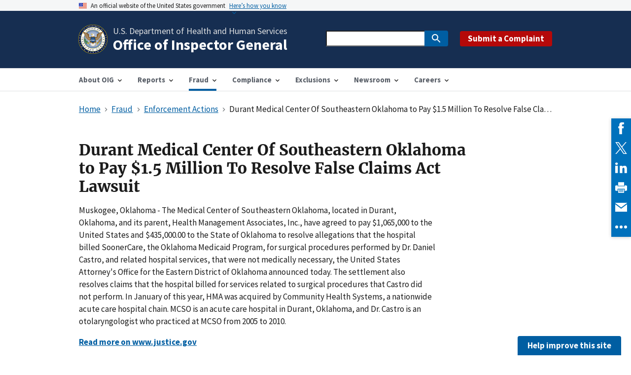

--- FILE ---
content_type: text/html; charset=utf-8
request_url: https://oig.hhs.gov/fraud/enforcement/durant-medical-center-of-southeastern-oklahoma-to-pay-15-million-to-resolve-false-claims-act-lawsuit/
body_size: 7248
content:











<!DOCTYPE html>
<html class="no-js" lang="en">
    <head>
        <meta charset="utf-8" />
        <meta name="viewport" content="width=device-width, initial-scale=1" />
        <meta http-equiv="x-ua-compatible" content="ie=edge">
        <link rel="icon" type="image/ico" href="/static/img/favicon.c3505f52f923.ico">

        <link rel="canonical" href="https://oig.hhs.gov/fraud/enforcement/durant-medical-center-of-southeastern-oklahoma-to-pay-15-million-to-resolve-false-claims-act-lawsuit/"/>

        
            
            

    
<meta name="twitter:card" content="summary">
<meta name="twitter:title" content="Durant Medical Center Of Southeastern Oklahoma to Pay $1.5 Million To Resolve False Claims Act Lawsuit">
<meta name="twitter:description" content="">
<meta name="twitter:image" content="https://oig.hhs.gov/static/img/oig-logo.177475b5e761.jpg">

    <meta name="twitter:site" content="@oigathhs">
    <meta name='twitter:image:alt' content='U.S. Department of Health and Human Services Office of the Inspector General' />



    
<meta property="og:url" content="https://oig.hhs.gov/fraud/enforcement/durant-medical-center-of-southeastern-oklahoma-to-pay-15-million-to-resolve-false-claims-act-lawsuit/">
<meta property="og:title" content="Durant Medical Center Of Southeastern Oklahoma to Pay $1.5 Million To Resolve False Claims Act Lawsuit">
<meta property="og:description" content="">
<meta property="og:site_name" content="Office of Inspector General | Government Oversight | U.S. Department of Health and Human Services">

<meta property="og:image" content="https://oig.hhs.gov/static/img/oig-logo.177475b5e761.jpg">

<meta property="og:image:width" content="760">
<meta property="og:image:height" content="760">



    <meta property='og:image:alt' content='U.S. Department of Health and Human Services Office of the Inspector General' />
    <meta property='og:type' content='article' />



    <title>Durant Medical Center Of Southeastern Oklahoma to Pay $1.5 Million To Resolve False Claims Act Lawsuit | Office of Inspector General | Government Oversight | U.S. Department of Health and Human Services</title>
    <meta name="description" content="">

    <meta property="article:published_time" content="2021-01-06T10:20:34.579152-05:00" />
    <meta property="article:modified_time" content="2021-01-06T10:20:34.579152-05:00" />



        

        

        
        <script>
            const docElem=window.document.documentElement,loadingClass="usa-js-loading";function addLoadingClass(){docElem.className+=` ${loadingClass}`}function revertClass(){docElem.className=docElem.className.replace(loadingClass,"")}if("querySelector"in window.document&&"addEventListener"in window){addLoadingClass();const e=setTimeout(revertClass,8e3);let s=100;const n=()=>{setTimeout(()=>{s+=1,"undefined"!=typeof uswdsPresent?(clearTimeout(e),setTimeout(revertClass,100)):s>0&&n()},100)};n()}
        </script>

        
        <!-- Google tag (gtag.js) -->
        <script async src="https://www.googletagmanager.com/gtag/js?id=G-W5DCJS81Y5"></script>
        <script>   window.dataLayer = window.dataLayer || [];   function gtag(){dataLayer.push(arguments);}   gtag('js', new Date());   gtag('config', 'G-W5DCJS81Y5'); </script>
        

        
        <link rel="stylesheet" type="text/css" href="/static/scss/theme.bb31770a4283.css" />
        <link rel="stylesheet" type="text/css" href="/static/css/oig_hhs_gov_pep.189a59983635.css">

        
        


    </head>

    <body class="">
        
            
        

        
            
            

<a class="usa-skipnav" href="#main-content">Skip to main content</a>


<section class="usa-banner" aria-label="Official government website">
    <div class="usa-accordion">
        <header class="usa-banner__header">
            <div class="usa-banner__inner">
                <div class="grid-col-auto">
                    <img class="usa-banner__header-flag" src="/static/img/us_flag_small.be327dc2791d.png" alt="U.S. flag">
                </div>
                <div class="grid-col-fill tablet:grid-col-auto">
                    <p class="usa-banner__header-text">An official website of the United States government</p>
                    <p class="usa-banner__header-action print-display-none" aria-hidden="true">Here’s how you know</p>
                </div>
                <button class="usa-accordion__button usa-banner__button" aria-expanded="false" aria-controls="gov-banner">
                    <span class="usa-banner__button-text">Here’s how you know</span>
                </button>
            </div>
        </header>
        <div class="usa-banner__content usa-accordion__content" id="gov-banner">
            <div class="grid-row grid-gap-lg">
                <div class="usa-banner__guidance tablet:grid-col-6">
                    <img class="usa-banner__icon usa-media-block__img" src="/static/img/icon-dot-gov.42b4ac468597.svg" role="img" alt="" aria-hidden="true">
                    <div class="usa-media-block__body">
                        <p>
                            <strong>Official websites use .gov</strong>
                            <br />
                            A <strong>.gov</strong> website belongs to an official government organization in the United States.
                        </p>
                    </div>
                </div>
                <div class="usa-banner__guidance tablet:grid-col-6">
                    <img class="usa-banner__icon usa-media-block__img" src="/static/img/icon-https.73abd86624ca.svg" role="img" alt="" aria-hidden="true">
                    <div class="usa-media-block__body">
                        <p>
                            <strong>Secure .gov websites use HTTPS</strong>
                            <br />
                            A <strong>lock</strong> ( <span class="icon-lock"><svg xmlns="http://www.w3.org/2000/svg" width="52" height="64" viewBox="0 0 52 64" class="usa-banner__lock-image" role="img" aria-labelledby="banner-lock-title banner-lock-description" focusable="false"><title id="banner-lock-title">Lock</title><desc id="banner-lock-description">A locked padlock</desc><path fill="#000000" fill-rule="evenodd" d="M26 0c10.493 0 19 8.507 19 19v9h3a4 4 0 0 1 4 4v28a4 4 0 0 1-4 4H4a4 4 0 0 1-4-4V32a4 4 0 0 1 4-4h3v-9C7 8.507 15.507 0 26 0zm0 8c-5.979 0-10.843 4.77-10.996 10.712L15 19v9h22v-9c0-6.075-4.925-11-11-11z" /></svg></span> ) or <strong>https://</strong> means you’ve safely connected to the .gov website. Share sensitive information only on official, secure websites.
                        </p>
                    </div>
                </div>
            </div>
        </div>
    </div>
</section>




    

<header class="usa-header usa-header--extended bg-primary-darker">
    <div class="usa-navbar">
        <div class="usa-logo site-logo" id="extended-logo">
            <em class="usa-logo__text">
                <a href="/">
                    <span aria-hidden="true" class="site-title-short print-display-none">HHS-OIG</span>
                    <span class="site-title">
                        <span class="site-title-agency">U.S. Department of Health and Human Services</span>
                        <span class="site-title-department">Office of Inspector General</span>
                    </span>
                </a>
            </em>
        </div>
        <div class="navbar--container usa-search usa-search--small display-none desktop:display-flex">
            

<form id="search_form" action="https://search.usa.gov/search" accept-charset="UTF-8" method="get" class="float-none text-middle desktop:margin-right-3">
    <input name="utf8" type="hidden" value="&#x2713;" />
    <div role="search">
        <label class="usa-sr-only" for="query">Search</label>
        <input id="query" type="search" name="query" autocomplete="off" class="usagov-search-autocomplete ui-autocomplete-input">
        <input type="hidden" name="affiliate" id="affiliate" value="hhs_oig">
        <button class="usa-button" type="submit">
            <img src="/static/img/usa-icons-bg/search--white.cebf50fee031.svg" class="usa-search__submit-icon" alt="Search">
        </button>
    </div>
</form>

    
        <div class="buttons margin-top-3 desktop:margin-top-0">
            <a class="usa-button usa-button--secondary bg-secondary-dark hover:bg-secondary-darker padding-x-2 padding-y-1 margin-right-0" href="https://oig.hhs.gov/fraud/report-fraud/">
                Submit a Complaint
            </a>
        </div>
    


        </div>
        <button class="usa-menu-btn print-display-none">Menu</button>
    </div>
    <nav aria-label="Primary navigation" class="usa-nav bg-white">
        <div class="usa-nav__inner">
            <button class="usa-nav__close">
                <img src="/static/img/close.fe3f13f6b9f4.svg" alt="close">
            </button>
            
                

<ul class="usa-nav__primary usa-accordion">
    
        <li class="usa-nav__primary-item">
            
                <button class="usa-accordion__button usa-nav__link  " aria-expanded="false" aria-controls="toggle_submenu_1">
                    <span>About OIG</span>
                </button>
            
            
                


    <ul id="toggle_submenu_1" class="usa-nav__submenu" hidden>
        <li class="usa-nav__submenu-item">
            <a href="/about-oig/">
                About OIG
            </a>
        </li>
        
            <li class="usa-nav__submenu-item">
                <a href="/about-oig/leadership/">
                    Leadership
                </a>
            </li>
        
            <li class="usa-nav__submenu-item">
                <a href="/about-oig/organization-chart/">
                    Organization Chart
                </a>
            </li>
        
            <li class="usa-nav__submenu-item">
                <a href="/about-oig/strategic-plan/">
                    Strategic Plan
                </a>
            </li>
        
            <li class="usa-nav__submenu-item">
                <a href="/about-oig/oig-budget/">
                    OIG Budget
                </a>
            </li>
        
            <li class="usa-nav__submenu-item">
                <a href="/about-oig/downloadable-resources-and-applications/">
                    Downloadable Resources and Applications
                </a>
            </li>
        
            <li class="usa-nav__submenu-item">
                <a href="/about-oig/contact-us/">
                    Contact Us
                </a>
            </li>
        
            <li class="usa-nav__submenu-item">
                <a href="/about-oig/hhs-oig-impact/">
                    HHS-OIG Impact
                </a>
            </li>
        
    </ul>


            
        </li>
    
        <li class="usa-nav__primary-item">
            
                <button class="usa-accordion__button usa-nav__link  " aria-expanded="false" aria-controls="toggle_submenu_6">
                    <span>Reports</span>
                </button>
            
            
                


    <ul id="toggle_submenu_6" class="usa-nav__submenu" hidden>
        <li class="usa-nav__submenu-item">
            <a href="/reports/">
                Reports
            </a>
        </li>
        
            <li class="usa-nav__submenu-item">
                <a href="/reports/all/">
                    All Reports and Publications
                </a>
            </li>
        
            <li class="usa-nav__submenu-item">
                <a href="https://oig.hhs.gov/reports/all/?report-type=SAR&amp;hhs-agency=all&amp;issue-date=all#results">
                    Semiannual Report to Congress
                </a>
            </li>
        
            <li class="usa-nav__submenu-item">
                <a href="https://oig.hhs.gov/reports/all/?report-type=TMC&amp;hhs-agency=all&amp;issue-date=all#results">
                    Top Management &amp; Performance Challenges Facing HHS
                </a>
            </li>
        
            <li class="usa-nav__submenu-item">
                <a href="/reports/work-plan/">
                    Work Plan
                </a>
            </li>
        
            <li class="usa-nav__submenu-item">
                <a href="/reports/recommendations/">
                    Recommendations
                </a>
            </li>
        
            <li class="usa-nav__submenu-item">
                <a href="https://oig.hhs.gov/reports-and-publications/budget/index.asp">
                    Budget
                </a>
            </li>
        
            <li class="usa-nav__submenu-item">
                <a href="https://oig.hhs.gov/reports-and-publications/federal-register-notices/index.asp">
                    Federal Register
                </a>
            </li>
        
            <li class="usa-nav__submenu-item">
                <a href="/reports/featured/">
                    Featured Topics
                </a>
            </li>
        
    </ul>


            
        </li>
    
        <li class="usa-nav__primary-item">
            
                <button class="usa-accordion__button usa-nav__link ancestor usa-current" aria-expanded="false" aria-controls="toggle_submenu_4">
                    <span>Fraud</span>
                </button>
            
            
                


    <ul id="toggle_submenu_4" class="usa-nav__submenu" hidden>
        <li class="usa-nav__submenu-item">
            <a href="/fraud/">
                Fraud
            </a>
        </li>
        
            <li class="usa-nav__submenu-item">
                <a href="/fraud/child-support-enforcement/">
                    Child Support Enforcement
                </a>
            </li>
        
            <li class="usa-nav__submenu-item">
                <a href="/fraud/consumer-alerts/">
                    Consumer Alerts
                </a>
            </li>
        
            <li class="usa-nav__submenu-item">
                <a href="/fraud/contract-fraud/">
                    Contract Fraud
                </a>
            </li>
        
            <li class="usa-nav__submenu-item">
                <a href="/fraud/enforcement/">
                    Enforcement Actions
                </a>
            </li>
        
            <li class="usa-nav__submenu-item">
                <a href="/fraud/fraud-risk-spectrum/">
                    Fraud Risk and Heightened Scrutiny
                </a>
            </li>
        
            <li class="usa-nav__submenu-item">
                <a href="/fraud/fugitives/">
                    Fugitives
                </a>
            </li>
        
            <li class="usa-nav__submenu-item">
                <a href="/fraud/grant/">
                    Grant Fraud
                </a>
            </li>
        
            <li class="usa-nav__submenu-item">
                <a href="/fraud/medicaid-fraud-control-units-mfcu/">
                    Medicaid Fraud Control Units
                </a>
            </li>
        
            <li class="usa-nav__submenu-item">
                <a href="/fraud/strike-force/">
                    Medicare Fraud Strike Force
                </a>
            </li>
        
            <li class="usa-nav__submenu-item">
                <a href="/fraud/care/">
                    Operation CARE
                </a>
            </li>
        
            <li class="usa-nav__submenu-item">
                <a href="/fraud/state-false-claims-act-reviews/">
                    State False Claims Act Reviews
                </a>
            </li>
        
            <li class="usa-nav__submenu-item">
                <a href="/fraud/report-fraud/">
                    Submit a Hotline Complaint
                </a>
            </li>
        
            <li class="usa-nav__submenu-item">
                <a href="/fraud/whistleblower/">
                    Whistleblower Protection Information
                </a>
            </li>
        
    </ul>


            
        </li>
    
        <li class="usa-nav__primary-item">
            
                <button class="usa-accordion__button usa-nav__link  " aria-expanded="false" aria-controls="toggle_submenu_9">
                    <span>Compliance</span>
                </button>
            
            
                


    <ul id="toggle_submenu_9" class="usa-nav__submenu" hidden>
        <li class="usa-nav__submenu-item">
            <a href="/compliance/">
                Compliance
            </a>
        </li>
        
            <li class="usa-nav__submenu-item">
                <a href="/compliance/compliance-guidance/">
                    Compliance Guidance
                </a>
            </li>
        
            <li class="usa-nav__submenu-item">
                <a href="/compliance/corporate-integrity-agreements/">
                    Corporate Integrity Agreements
                </a>
            </li>
        
            <li class="usa-nav__submenu-item">
                <a href="/compliance/advisory-opinions/">
                    Advisory Opinions
                </a>
            </li>
        
            <li class="usa-nav__submenu-item">
                <a href="/compliance/accountable-care-organizations/">
                    Accountable Care Organizations
                </a>
            </li>
        
            <li class="usa-nav__submenu-item">
                <a href="/compliance/open-letters/">
                    Open Letters
                </a>
            </li>
        
            <li class="usa-nav__submenu-item">
                <a href="/compliance/rat-stats/">
                    RAT-STATS - Statistical Software
                </a>
            </li>
        
            <li class="usa-nav__submenu-item">
                <a href="/compliance/safe-harbor-regulations/">
                    Safe Harbor Regulations
                </a>
            </li>
        
            <li class="usa-nav__submenu-item">
                <a href="/compliance/self-disclosure-info/">
                    Self-Disclosure Information
                </a>
            </li>
        
            <li class="usa-nav__submenu-item">
                <a href="/compliance/alerts/">
                    Special Fraud Alerts, Bulletins, and Other Guidance
                </a>
            </li>
        
            <li class="usa-nav__submenu-item">
                <a href="/compliance/physician-education/">
                    A Roadmap for New Physicians
                </a>
            </li>
        
            <li class="usa-nav__submenu-item">
                <a href="/compliance/single-audits/">
                    Single Audits
                </a>
            </li>
        
            <li class="usa-nav__submenu-item">
                <a href="/faqs">
                    Frequently Asked Questions (FAQs)
                </a>
            </li>
        
    </ul>


            
        </li>
    
        <li class="usa-nav__primary-item">
            
                <button class="usa-accordion__button usa-nav__link  " aria-expanded="false" aria-controls="toggle_submenu_7">
                    <span>Exclusions</span>
                </button>
            
            
                


    <ul id="toggle_submenu_7" class="usa-nav__submenu" hidden>
        <li class="usa-nav__submenu-item">
            <a href="/exclusions/">
                Exclusions
            </a>
        </li>
        
            <li class="usa-nav__submenu-item">
                <a href="https://exclusions.oig.hhs.gov/">
                    Online Searchable Database
                </a>
            </li>
        
            <li class="usa-nav__submenu-item">
                <a href="https://oig.hhs.gov/exclusions/exclusions_list.asp">
                    LEIE Downloadable Databases
                </a>
            </li>
        
            <li class="usa-nav__submenu-item">
                <a href="https://oig.hhs.gov/exclusions/supplement_archive.asp">
                    Monthly Supplement Archive
                </a>
            </li>
        
            <li class="usa-nav__submenu-item">
                <a href="https://oig.hhs.gov/exclusions/tips.asp">
                    Quick Tips
                </a>
            </li>
        
            <li class="usa-nav__submenu-item">
                <a href="https://oig.hhs.gov/exclusions/waivers.asp">
                    Waivers
                </a>
            </li>
        
            <li class="usa-nav__submenu-item">
                <a href="https://oig.hhs.gov/exclusions/background.asp">
                    Background Information
                </a>
            </li>
        
            <li class="usa-nav__submenu-item">
                <a href="https://oig.hhs.gov/exclusions/reinstatement.asp">
                    Applying for Reinstatement
                </a>
            </li>
        
            <li class="usa-nav__submenu-item">
                <a href="https://oig.hhs.gov/about-oig/contact-us/#exclusions">
                    Contact the Exclusions Program
                </a>
            </li>
        
            <li class="usa-nav__submenu-item">
                <a href="https://oig.hhs.gov/faqs/exclusions-faq.asp">
                    Frequently Asked Questions
                </a>
            </li>
        
            <li class="usa-nav__submenu-item">
                <a href="https://oig.hhs.gov/exclusions/advisories.asp">
                    Special Advisory Bulletin and Other Guidance
                </a>
            </li>
        
            <li class="usa-nav__submenu-item">
                <a href="https://oig.hhs.gov/exclusions/authorities.asp">
                    Exclusion Authorities
                </a>
            </li>
        
            <li class="usa-nav__submenu-item">
                <a href="https://oig.hhs.gov/exclusions/partners.asp">
                    Working with Federal and State Partners
                </a>
            </li>
        
            <li class="usa-nav__submenu-item">
                <a href="https://oig.hhs.gov/exclusions/state-agencies.asp">
                    Guidance for State Medicaid Agencies
                </a>
            </li>
        
    </ul>


            
        </li>
    
        <li class="usa-nav__primary-item">
            
                <button class="usa-accordion__button usa-nav__link  " aria-expanded="false" aria-controls="toggle_submenu_5">
                    <span>Newsroom</span>
                </button>
            
            
                


    <ul id="toggle_submenu_5" class="usa-nav__submenu" hidden>
        <li class="usa-nav__submenu-item">
            <a href="/newsroom/">
                Newsroom
            </a>
        </li>
        
            <li class="usa-nav__submenu-item">
                <a href="/newsroom/whats-new/">
                    What&#x27;s New
                </a>
            </li>
        
            <li class="usa-nav__submenu-item">
                <a href="/newsroom/news-releases-articles/">
                    News Releases &amp; Articles
                </a>
            </li>
        
            <li class="usa-nav__submenu-item">
                <a href="/newsroom/media-materials/">
                    Media Materials
                </a>
            </li>
        
            <li class="usa-nav__submenu-item">
                <a href="/newsroom/testimony/">
                    Testimony
                </a>
            </li>
        
            <li class="usa-nav__submenu-item">
                <a href="/newsroom/speeches/">
                    Speeches
                </a>
            </li>
        
            <li class="usa-nav__submenu-item">
                <a href="/newsroom/oig-podcasts/">
                    Podcasts
                </a>
            </li>
        
            <li class="usa-nav__submenu-item">
                <a href="/newsroom/videos/">
                    Videos
                </a>
            </li>
        
    </ul>


            
        </li>
    
        <li class="usa-nav__primary-item">
            
                <button class="usa-accordion__button usa-nav__link  " aria-expanded="false" aria-controls="toggle_submenu_2">
                    <span>Careers</span>
                </button>
            
            
                


    <ul id="toggle_submenu_2" class="usa-nav__submenu" hidden>
        <li class="usa-nav__submenu-item">
            <a href="/careers/">
                Careers
            </a>
        </li>
        
            <li class="usa-nav__submenu-item">
                <a href="/careers/internship-opportunities/">
                    Internship Opportunities
                </a>
            </li>
        
            <li class="usa-nav__submenu-item">
                <a href="/careers/the-fair-chance-to-compete-for-jobs-act/">
                    The Fair Chance to Compete for Jobs Act
                </a>
            </li>
        
            <li class="usa-nav__submenu-item">
                <a href="/careers/office-of-investigations-positions/">
                    Office of Investigations Positions
                </a>
            </li>
        
    </ul>


            
        </li>
    
</ul>

            
            <div class="usa-nav__secondary usa-search usa-search--small">
                
                    

<form id="secondary_search_form" action="https://search.usa.gov/search" accept-charset="UTF-8" method="get" class="float-none text-middle desktop:margin-right-3">
    <input name="utf8" type="hidden" value="&#x2713;" />
    <div role="search">
        <label class="usa-sr-only" for="secondary_query">Search</label>
        <input id="secondary_query" type="search" name="query" autocomplete="off" class="usagov-search-autocomplete ui-autocomplete-input">
        <input type="hidden" name="affiliate" id="secondary_affiliate" value="hhs_oig">
        <button class="usa-button" type="submit">
            <img src="/static/img/usa-icons-bg/search--white.cebf50fee031.svg" class="usa-search__submit-icon" alt="Search">
        </button>
    </div>
</form>

    
        <div class="buttons margin-top-3 desktop:margin-top-0">
            <a class="usa-button usa-button--secondary bg-secondary-dark hover:bg-secondary-darker padding-x-2 padding-y-1 margin-right-0" href="https://oig.hhs.gov/fraud/report-fraud/">
                Submit a Complaint
            </a>
        </div>
    


                
            </div>
        </div>
    </nav>
    <div class="usa-overlay"></div>
</header>

            
        

        
            <main class="main" id="main-content">
                




                
    

    <div class="grid-container usa-section usa-section--breadcrumbs">
        <div class="grid-row grid-gap">
            <div class="grid-col-fill margin-bottom-2 desktop:margin-bottom-4">
                


    <nav class="usa-breadcrumb bg-transparent" aria-label="Breadcrumbs">
        <ol class="usa-breadcrumb__list">
            
                
                    <li class="usa-breadcrumb__list-item">
                        <a href="/" class="usa-breadcrumb__link">
                            <span>Home</span>
                        </a>
                    </li>
                
            
                
                    <li class="usa-breadcrumb__list-item">
                        <a href="/fraud/" class="usa-breadcrumb__link">
                            <span>Fraud</span>
                        </a>
                    </li>
                
            
                
                    <li class="usa-breadcrumb__list-item">
                        <a href="/fraud/enforcement/" class="usa-breadcrumb__link">
                            <span>Enforcement Actions</span>
                        </a>
                    </li>
                
            
                
                    <li class="usa-breadcrumb__list-item usa-current" aria-current="page">
                        <span>Durant Medical Center Of Southeastern Oklahoma to Pay $1.5 Million To Resolve False Claims Act Lawsuit</span>
                    </li>
                
            
        </ol>
    </nav>


            </div>
        </div>
        <div class="grid-row grid-gap">
            <article class="grid-col desktop:grid-col-10 margin-bottom-2 desktop:margin-bottom-5">
                
                    <h1 class="font-heading-xl">Durant Medical Center Of Southeastern Oklahoma to Pay $1.5 Million To Resolve False Claims Act Lawsuit</h1>
                
                <p>Muskogee, Oklahoma - The Medical Center of Southeastern Oklahoma, located in Durant, Oklahoma, and its parent, Health Management Associates, Inc., have agreed to pay $1,065,000 to the United States and $435,000.00 to the State of Oklahoma to resolve allegations that the hospital billed SoonerCare, the Oklahoma Medicaid Program, for surgical procedures performed by Dr. Daniel Castro, and related hospital services, that were not medically necessary, the United States Attorney's Office for the Eastern District of Oklahoma announced today. The settlement also resolves claims that the hospital billed for services related to surgical procedures that Castro did not perform. In January of this year, HMA was acquired by Community Health Systems, a nationwide acute care hospital chain. MCSO is an acute care hospital in Durant, Oklahoma, and Dr. Castro is an otolaryngologist who practiced at MCSO from 2005 to 2010.</p>
                
                
                    <p>
                        
                            <a class="text-bold" href="https://www.justice.gov/usao-edok/pr/durant-medical-center-southeastern-oklahoma-pay-15-million-resolve-false-claims-act" rel="noopener">Read more on www.justice.gov</a>
                        
                    </p>
                

                <div class="margin-top-5 padding-y-3 border-y-1px border-base-lighter">
                    <h2 class="font-heading-lg">Action Details</h2>
                    <ul class="usa-list usa-list--unstyled margin-y-2">
                        <li><span class="padding-right-2 text-base">Date:</span>April 18, 2014</li>
                        
                            <li><span class="padding-right-2 text-base">Agency:</span>U.S. Attorney</li>
                        
                        
                            <li>
                                <span class="padding-right-1 text-base">Enforcement Types:</span>
                                <ul class="usa-list usa-list--unstyled margin-top-0 display-inline-block">
                                    
                                        <li class="display-inline">
                                            Criminal and Civil Actions
                                        </li>
                                    
                                </ul>
                            </li>
                        
                    </ul>
                    
                </div>
                <div class="padding-y-3 border-y-0 border-base-lighter">
                    

                    

                    <ul class="usa-icon-list usa-icon-list--primary border-base-lighter maxw-full">
                        
                        
                    </ul>
                </div>

                
            </article>
        </div>
    </div>

            </main>
        

        
            
            

<footer class="usa-footer usa-footer--big">
    <script>
        var usasearch_config = { siteHandle:"hhs_oig" };
        var script = document.createElement("script");
        script.type = "text/javascript";
        script.src = "//search.usa.gov/javascripts/remote.loader.js";
        document.getElementsByTagName("head")[0].appendChild(script);
    </script>
    <div class="grid-container usa-footer__return-to-top">
        <a href="#">Return to top</a>
    </div>
    
        
            <div class="usa-footer__primary-section">
                <div class="grid-container">
                    <div class="grid-row grid-gap">
                        <div class="tablet:grid-col-8">
                            <nav class="usa-footer__nav" aria-label="Footer navigation">
                                <div class="grid-row grid-gap-4">
                                    
                                        <div class="grid-col">
                                            <section class="usa-footer__primary-content usa-footer__primary-content--collapsible">
                                                <h2 class="usa-footer__primary-link">Related Information</h2>
                                                <ul class="usa-list usa-list--unstyled">
                                                    
                                                        <li class="usa-footer__secondary-link"><a href="/about-oig/contact-us/">Contact Us</a></li>
                                                    
                                                        <li class="usa-footer__secondary-link"><a href="/oig-policies/">OIG Policies</a></li>
                                                    
                                                        <li class="usa-footer__secondary-link"><a href="https://oig.hhs.gov/faqs/">FAQs</a></li>
                                                    
                                                        <li class="usa-footer__secondary-link"><a href="https://www.npdb.hrsa.gov/">NPDB</a></li>
                                                    
                                                        <li class="usa-footer__secondary-link"><a href="https://www.hhs.gov/">HHS.gov</a></li>
                                                    
                                                        <li class="usa-footer__secondary-link"><a href="https://www.ignet.gov/">IGnet</a></li>
                                                    
                                                        <li class="usa-footer__secondary-link"><a href="https://www.usa.gov/">USA.gov</a></li>
                                                    
                                                        <li class="usa-footer__secondary-link"><a href="https://oig.hhs.gov/foia/">FOIA</a></li>
                                                    
                                                        <li class="usa-footer__secondary-link"><a href="https://get.adobe.com/reader/">Download Reader</a></li>
                                                    
                                                </ul>
                                            </section>
                                        </div>
                                    
                                        <div class="grid-col">
                                            <section class="usa-footer__primary-content usa-footer__primary-content--collapsible">
                                                <h2 class="usa-footer__primary-link">Publications</h2>
                                                <ul class="usa-list usa-list--unstyled">
                                                    
                                                        <li class="usa-footer__secondary-link"><a href="/about-oig/strategic-plan/">Strategic Plan</a></li>
                                                    
                                                        <li class="usa-footer__secondary-link"><a href="/about-oig/oig-budget/">OIG Budget</a></li>
                                                    
                                                        <li class="usa-footer__secondary-link"><a href="/reports/all/?report-type=TMC&amp;hhs-agency=#results">Top Management &amp; Performance Challenges</a></li>
                                                    
                                                        <li class="usa-footer__secondary-link"><a href="https://oig.hhs.gov/reports-and-publications/workplan/index.asp">Work Plan</a></li>
                                                    
                                                        <li class="usa-footer__secondary-link"><a href="/reports/all/?report-type=SAR&amp;hhs-agency=#results">Semiannual Reports to Congress</a></li>
                                                    
                                                        <li class="usa-footer__secondary-link"><a href="/reports/all/?report-type=Top+Unimp.+Recs&amp;hhs-agency=#results">All Reports and Publications</a></li>
                                                    
                                                </ul>
                                            </section>
                                        </div>
                                    
                                </div>
                            </nav>
                        </div>
                        <div class="tablet:grid-col-4">
                            <div class="usa-sign-up">
                                
                                
                                    <a class="usa-button" href="https://cloud.connect.hhs.gov/OIG">
                                        Subscribe to Our Newsletter
                                    </a>
                                
                            </div>
                        </div>
                    </div>
                </div>
            </div>
        
        <div class="usa-footer__secondary-section">
            <div class="grid-container">
                <div class="grid-row grid-gap">
                    <div class="usa-footer__logo grid-row mobile-lg:grid-col-6 mobile-lg:grid-gap-2">
                        <div class="mobile-lg:grid-col-auto">
                            <img class="usa-footer__logo-img" src="/static/img/oig-seal.a9d3256afc2f.png" alt="Seal of HHS Office of Inspector General">
                        </div>
                        <div class="mobile-lg:grid-col-auto">
                            <p class="usa-footer__logo-heading">HHS Office of Inspector General</p>
                        </div>
                    </div>
                    <div class="usa-footer__contact-links mobile-lg:grid-col-6">
                        <div class="usa-footer__social-links grid-row grid-gap-1">
                            
                                <div class="grid-col-auto">
                                    <a class="usa-social-link" href=https://www.instagram.com/oigathhs/>
                                        <img class="usa-social-link__icon" src="/static/img/usa-icons/instagram.0412a2be0d3e.svg" alt="instagram">
                                    </a>
                                </div>
                            
                            
                                <div class="grid-col-auto">
                                    <a class="usa-social-link" href=https://www.facebook.com/OIGatHHS/>
                                        <img class="usa-social-link__icon" src="/static/img/usa-icons/facebook.b333d182c38a.svg" alt="Facebook">
                                    </a>
                                </div>
                            
                            
                                <div class="grid-col-auto">
                                    <a class="usa-social-link" href=https://twitter.com/OIGatHHS>
                                        <img class="usa-social-link__icon" src="/static/img/usa-icons/x.2df007dc3144.svg" alt="X">
                                    </a>
                                </div>
                            
                            
                                <div class="grid-col-auto">
                                    <a class="usa-social-link" href=https://www.youtube.com/user/OIGatHHS>
                                        <img class="usa-social-link__icon" src="/static/img/usa-icons/youtube.ae24cdbe6b2a.svg" alt="YouTube">
                                    </a>
                                </div>
                            
                            
                                <div class="grid-col-auto">
                                    <a class="usa-social-link" href=https://www.linkedin.com/company/hhs-office-of-the-inspector-general>
                                        <img class="usa-social-link__icon" src="/static/img/usa-icons/linkedin.16d0934404dd.svg" alt="LinkedIn">
                                    </a>
                                </div>
                            
                        </div>
                        <div>
                            <p><a class="usa-footer__secondary-link"  href= "https://oig.hhs.gov/about-oig/contact-us/social-media-directory/" >HHS-OIG Social Media Directory</a></p>
                       </div>
                        <span class="usa-footer__contact-heading usa-sr-only">Contact</span>

                        <address class="usa-footer__address">
                            <div class="usa-footer__contact-info grid-row grid-gap">
                                <div class="grid-col-auto">
                                    330 Independence Avenue, SW<br>
                                    Washington, DC 20201
                                </div>
                            </div>
                        </address>
                    </div>
                </div>
            </div>
        </div>
    
</footer>

            
        



        
        <script src="/static/wagtailadmin/js/vendor/jquery-3.6.0.min.61651206bfdf.js"></script>
        <script type="text/javascript" src="/static/js/uswds.min.35a222cbcecb.js"></script>
        <script type="text/javascript" src="/static/js/oig_hhs_gov_pep.d41d8cd98f00.js"></script>
        
            
            
            
            
                
            
            
            
        
        


        
        <script type="text/javascript" src="//s7.addthis.com/js/300/addthis_widget.js#pubid=ra-576033060eefebb8"></script>


                
                
                <script src="https://touchpoints.app.cloud.gov/touchpoints/a2a33ea8.js" async></script>
                
                


        
            
        

        
            <!-- Site Improve-->
            <script async src="https://siteimproveanalytics.com/js/siteanalyze_6283531.js"></script>
        
    </body>
</html>
